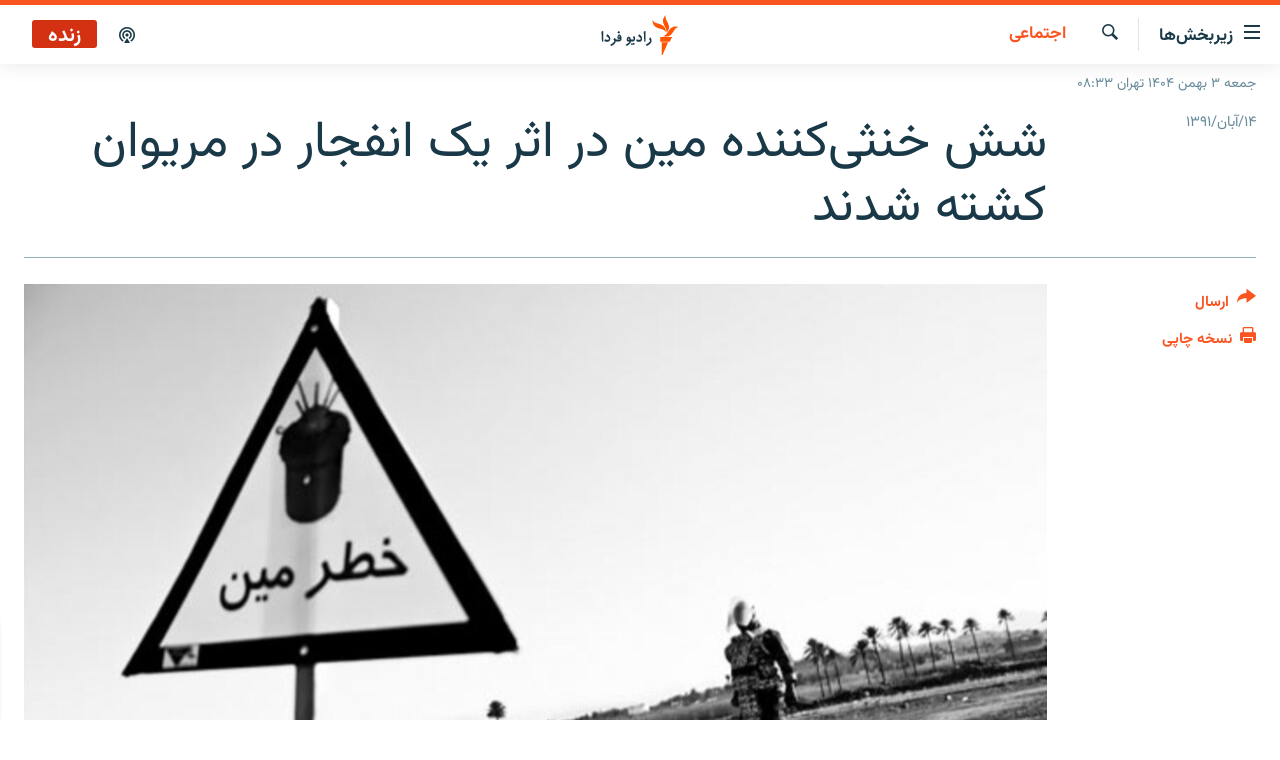

--- FILE ---
content_type: text/html; charset=utf-8
request_url: https://www.radiofarda.com/a/f10-6-mine-defusers-died-in-iran-kurdistan/24760208.html
body_size: 13332
content:

<!DOCTYPE html>
<html lang="fa" dir="rtl" class="no-js">
<head>
<link href="/Content/responsive/RFE/fa-IR/RFE-fa-IR.css?&amp;av=0.0.0.0&amp;cb=370" rel="stylesheet"/>
<script src="https://tags.radiofarda.com/rferl-pangea/prod/utag.sync.js"></script>
<link rel="manifest" href="/manifest.json">
<script type="text/javascript">
//a general 'js' detection, must be on top level in <head>, due to CSS performance
document.documentElement.className = "js";
var cacheBuster = "370";
var appBaseUrl = "/";
var imgEnhancerBreakpoints = [0, 144, 256, 408, 650, 1023, 1597];
var isLoggingEnabled = false;
var isPreviewPage = false;
var isLivePreviewPage = false;
if (!isPreviewPage) {
window.RFE = window.RFE || {};
window.RFE.cacheEnabledByParam = window.location.href.indexOf('nocache=1') === -1;
const url = new URL(window.location.href);
const params = new URLSearchParams(url.search);
// Remove the 'nocache' parameter
params.delete('nocache');
// Update the URL without the 'nocache' parameter
url.search = params.toString();
window.history.replaceState(null, '', url.toString());
} else {
window.addEventListener('load', function() {
const links = window.document.links;
for (let i = 0; i < links.length; i++) {
links[i].href = '#';
links[i].target = '_self';
}
})
}
var pwaEnabled = false;
var swCacheDisabled;
</script>
<meta charset="utf-8" />
<title>شش خنثی‌کننده مین در اثر یک انفجار در مریوان کشته شدند</title>
<meta name="description" content="شش تن از کارکنان مرکز مین‌زدایی ایران روز شنبه بر اثر انفجار مین جان خود را در شهرستان مریوان از دست دادند. مراسم تشییع جنازه این افراد روز یکشنبه در مریوان برگزار شد." />
<meta name="keywords" content="ايران, اجتماعی, بایگانی, فیس بوک" />
<meta name="viewport" content="width=device-width, initial-scale=1.0" />
<meta http-equiv="X-UA-Compatible" content="IE=edge" />
<meta name="robots" content="max-image-preview:large"><meta property="fb:pages" content="83359068840" />
<link href="https://www.radiofarda.com/a/f10-6-mine-defusers-died-in-iran-kurdistan/24760208.html" rel="canonical" />
<meta name="apple-mobile-web-app-title" content="رادیو فردا" />
<meta name="apple-mobile-web-app-status-bar-style" content="black" />
<meta name="apple-itunes-app" content="app-id=483099983, app-argument=//24760208.rtl" />
<meta content="شش خنثی‌کننده مین در اثر یک انفجار در مریوان کشته شدند" property="og:title" />
<meta content="شش تن از کارکنان مرکز مین‌زدایی ایران روز شنبه بر اثر انفجار مین جان خود را در شهرستان مریوان از دست دادند. مراسم تشییع جنازه این افراد روز یکشنبه در مریوان برگزار شد." property="og:description" />
<meta content="article" property="og:type" />
<meta content="https://www.radiofarda.com/a/f10-6-mine-defusers-died-in-iran-kurdistan/24760208.html" property="og:url" />
<meta content="رادیو فردا" property="og:site_name" />
<meta content="https://www.facebook.com/radio.farda" property="article:publisher" />
<meta content="https://gdb.rferl.org/0e8a0709-86f6-4e70-8169-3e630863a66d_w1200_h630.jpg" property="og:image" />
<meta content="1200" property="og:image:width" />
<meta content="630" property="og:image:height" />
<meta content="697492737064603" property="fb:app_id" />
<meta content="summary_large_image" name="twitter:card" />
<meta content="@RadioFarda_" name="twitter:site" />
<meta content="https://gdb.rferl.org/0e8a0709-86f6-4e70-8169-3e630863a66d_w1200_h630.jpg" name="twitter:image" />
<meta content="شش خنثی‌کننده مین در اثر یک انفجار در مریوان کشته شدند" name="twitter:title" />
<meta content="شش تن از کارکنان مرکز مین‌زدایی ایران روز شنبه بر اثر انفجار مین جان خود را در شهرستان مریوان از دست دادند. مراسم تشییع جنازه این افراد روز یکشنبه در مریوان برگزار شد." name="twitter:description" />
<link rel="amphtml" href="https://www.radiofarda.com/amp/f10-6-mine-defusers-died-in-iran-kurdistan/24760208.html" />
<script type="application/ld+json">{"articleSection":"اجتماعی","isAccessibleForFree":true,"headline":"شش خنثی‌کننده مین در اثر یک انفجار در مریوان کشته شدند","inLanguage":"fa-IR","keywords":"ايران, اجتماعی, بایگانی, فیس بوک","author":{"@type":"Person","name":"رادیوفردا"},"datePublished":"2012-11-04 11:17:45Z","dateModified":"2012-11-04 11:53:45Z","publisher":{"logo":{"width":512,"height":220,"@type":"ImageObject","url":"https://www.radiofarda.com/Content/responsive/RFE/fa-IR/img/logo.png"},"@type":"NewsMediaOrganization","url":"https://www.radiofarda.com","sameAs":["https://www.facebook.com/radio.farda","https://telegram.me/radiofarda","https://twitter.com/radiofarda_","https://www.youtube.com/user/TheRadiofarda","https://soundcloud.com/radio-farda","https://instagram.com/radiofarda/","https://www.threads.net/@radiofarda"],"name":"رادیو فردا","alternateName":""},"@context":"https://schema.org","@type":"NewsArticle","mainEntityOfPage":"https://www.radiofarda.com/a/f10-6-mine-defusers-died-in-iran-kurdistan/24760208.html","url":"https://www.radiofarda.com/a/f10-6-mine-defusers-died-in-iran-kurdistan/24760208.html","description":"شش تن از کارکنان مرکز مین‌زدایی ایران روز شنبه بر اثر انفجار مین جان خود را در شهرستان مریوان از دست دادند. مراسم تشییع جنازه این افراد روز یکشنبه در مریوان برگزار شد.","image":{"width":1080,"height":608,"@type":"ImageObject","url":"https://gdb.rferl.org/0e8a0709-86f6-4e70-8169-3e630863a66d_w1080_h608.jpg"},"name":"شش خنثی‌کننده مین در اثر یک انفجار در مریوان کشته شدند"}</script>
<script src="/Scripts/responsive/infographics.b?v=dVbZ-Cza7s4UoO3BqYSZdbxQZVF4BOLP5EfYDs4kqEo1&amp;av=0.0.0.0&amp;cb=370"></script>
<script src="/Scripts/responsive/loader.b?v=Q26XNwrL6vJYKjqFQRDnx01Lk2pi1mRsuLEaVKMsvpA1&amp;av=0.0.0.0&amp;cb=370"></script>
<link rel="icon" type="image/svg+xml" href="/Content/responsive/RFE/img/webApp/favicon.svg" />
<link rel="alternate icon" href="/Content/responsive/RFE/img/webApp/favicon.ico" />
<link rel="mask-icon" color="#ea6903" href="/Content/responsive/RFE/img/webApp/favicon_safari.svg" />
<link rel="apple-touch-icon" sizes="152x152" href="/Content/responsive/RFE/img/webApp/ico-152x152.png" />
<link rel="apple-touch-icon" sizes="144x144" href="/Content/responsive/RFE/img/webApp/ico-144x144.png" />
<link rel="apple-touch-icon" sizes="114x114" href="/Content/responsive/RFE/img/webApp/ico-114x114.png" />
<link rel="apple-touch-icon" sizes="72x72" href="/Content/responsive/RFE/img/webApp/ico-72x72.png" />
<link rel="apple-touch-icon-precomposed" href="/Content/responsive/RFE/img/webApp/ico-57x57.png" />
<link rel="icon" sizes="192x192" href="/Content/responsive/RFE/img/webApp/ico-192x192.png" />
<link rel="icon" sizes="128x128" href="/Content/responsive/RFE/img/webApp/ico-128x128.png" />
<meta name="msapplication-TileColor" content="#ffffff" />
<meta name="msapplication-TileImage" content="/Content/responsive/RFE/img/webApp/ico-144x144.png" />
<link rel="preload" href="/Content/responsive/fonts/Vazirmatn-Regular.woff2" type="font/woff2" as="font" crossorigin="anonymous" />
<link rel="alternate" type="application/rss+xml" title="RFE/RL - Top Stories [RSS]" href="/api/" />
<link rel="sitemap" type="application/rss+xml" href="/sitemap.xml" />
</head>
<body class=" nav-no-loaded cc_theme pg-article print-lay-article js-category-to-nav nojs-images date-time-enabled">
<script type="text/javascript" >
var analyticsData = {url:"https://www.radiofarda.com/a/f10-6-mine-defusers-died-in-iran-kurdistan/24760208.html",property_id:"415",article_uid:"24760208",page_title:"شش خنثی‌کننده مین در اثر یک انفجار در مریوان کشته شدند",page_type:"article",content_type:"article",subcontent_type:"article",last_modified:"2012-11-04 11:53:45Z",pub_datetime:"2012-11-04 11:17:45Z",pub_year:"2012",pub_month:"11",pub_day:"04",pub_hour:"11",pub_weekday:"Sunday",section:"اجتماعی",english_section:"iran_social",byline:"",categories:"iran,iran_social,daily_archive,facebook",domain:"www.radiofarda.com",language:"Persian",language_service:"Radio Farda Arabic",platform:"web",copied:"no",copied_article:"",copied_title:"",runs_js:"Yes",cms_release:"8.44.0.0.370",enviro_type:"prod",slug:"f10-6-mine-defusers-died-in-iran-kurdistan",entity:"RFE",short_language_service:"FAR",platform_short:"W",page_name:"شش خنثی‌کننده مین در اثر یک انفجار در مریوان کشته شدند"};
</script>
<noscript><iframe src="https://www.googletagmanager.com/ns.html?id=GTM-WXZBPZ" height="0" width="0" style="display:none;visibility:hidden"></iframe></noscript><script type="text/javascript" data-cookiecategory="analytics">
var gtmEventObject = Object.assign({}, analyticsData, {event: 'page_meta_ready'});window.dataLayer = window.dataLayer || [];window.dataLayer.push(gtmEventObject);
if (top.location === self.location) { //if not inside of an IFrame
var renderGtm = "true";
if (renderGtm === "true") {
(function(w,d,s,l,i){w[l]=w[l]||[];w[l].push({'gtm.start':new Date().getTime(),event:'gtm.js'});var f=d.getElementsByTagName(s)[0],j=d.createElement(s),dl=l!='dataLayer'?'&l='+l:'';j.async=true;j.src='//www.googletagmanager.com/gtm.js?id='+i+dl;f.parentNode.insertBefore(j,f);})(window,document,'script','dataLayer','GTM-WXZBPZ');
}
}
</script>
<!--Analytics tag js version start-->
<script type="text/javascript" data-cookiecategory="analytics">
var utag_data = Object.assign({}, analyticsData, {});
if(typeof(TealiumTagFrom)==='function' && typeof(TealiumTagSearchKeyword)==='function') {
var utag_from=TealiumTagFrom();var utag_searchKeyword=TealiumTagSearchKeyword();
if(utag_searchKeyword!=null && utag_searchKeyword!=='' && utag_data["search_keyword"]==null) utag_data["search_keyword"]=utag_searchKeyword;if(utag_from!=null && utag_from!=='') utag_data["from"]=TealiumTagFrom();}
if(window.top!== window.self&&utag_data.page_type==="snippet"){utag_data.page_type = 'iframe';}
try{if(window.top!==window.self&&window.self.location.hostname===window.top.location.hostname){utag_data.platform = 'self-embed';utag_data.platform_short = 'se';}}catch(e){if(window.top!==window.self&&window.self.location.search.includes("platformType=self-embed")){utag_data.platform = 'cross-promo';utag_data.platform_short = 'cp';}}
(function(a,b,c,d){ a="https://tags.radiofarda.com/rferl-pangea/prod/utag.js"; b=document;c="script";d=b.createElement(c);d.src=a;d.type="text/java"+c;d.async=true; a=b.getElementsByTagName(c)[0];a.parentNode.insertBefore(d,a); })();
</script>
<!--Analytics tag js version end-->
<!-- Analytics tag management NoScript -->
<noscript>
<img style="position: absolute; border: none;" src="https://ssc.radiofarda.com/b/ss/bbgprod,bbgentityrferl/1/G.4--NS/453591450?pageName=rfe%3afar%3aw%3aarticle%3a%d8%b4%d8%b4%20%d8%ae%d9%86%d8%ab%db%8c%e2%80%8c%da%a9%d9%86%d9%86%d8%af%d9%87%20%d9%85%db%8c%d9%86%20%d8%af%d8%b1%20%d8%a7%d8%ab%d8%b1%20%db%8c%da%a9%20%d8%a7%d9%86%d9%81%d8%ac%d8%a7%d8%b1%20%d8%af%d8%b1%20%d9%85%d8%b1%db%8c%d9%88%d8%a7%d9%86%20%da%a9%d8%b4%d8%aa%d9%87%20%d8%b4%d8%af%d9%86%d8%af&amp;c6=%d8%b4%d8%b4%20%d8%ae%d9%86%d8%ab%db%8c%e2%80%8c%da%a9%d9%86%d9%86%d8%af%d9%87%20%d9%85%db%8c%d9%86%20%d8%af%d8%b1%20%d8%a7%d8%ab%d8%b1%20%db%8c%da%a9%20%d8%a7%d9%86%d9%81%d8%ac%d8%a7%d8%b1%20%d8%af%d8%b1%20%d9%85%d8%b1%db%8c%d9%88%d8%a7%d9%86%20%da%a9%d8%b4%d8%aa%d9%87%20%d8%b4%d8%af%d9%86%d8%af&amp;v36=8.44.0.0.370&amp;v6=D=c6&amp;g=https%3a%2f%2fwww.radiofarda.com%2fa%2ff10-6-mine-defusers-died-in-iran-kurdistan%2f24760208.html&amp;c1=D=g&amp;v1=D=g&amp;events=event1,event52&amp;c16=radio%20farda%20arabic&amp;v16=D=c16&amp;c5=iran_social&amp;v5=D=c5&amp;ch=%d8%a7%d8%ac%d8%aa%d9%85%d8%a7%d8%b9%db%8c&amp;c15=persian&amp;v15=D=c15&amp;c4=article&amp;v4=D=c4&amp;c14=24760208&amp;v14=D=c14&amp;v20=no&amp;c17=web&amp;v17=D=c17&amp;mcorgid=518abc7455e462b97f000101%40adobeorg&amp;server=www.radiofarda.com&amp;pageType=D=c4&amp;ns=bbg&amp;v29=D=server&amp;v25=rfe&amp;v30=415&amp;v105=D=User-Agent " alt="analytics" width="1" height="1" /></noscript>
<!-- End of Analytics tag management NoScript -->
<!--*** Accessibility links - For ScreenReaders only ***-->
<section>
<div class="sr-only">
<h2>لینک‌های قابلیت دسترسی</h2>
<ul>
<li><a href="#content" data-disable-smooth-scroll="1">بازگشت</a></li>
<li><a href="#navigation" data-disable-smooth-scroll="1">بازگشت به منوی اصلی</a></li>
<li><a href="#txtHeaderSearch" data-disable-smooth-scroll="1">رفتن به صفحه جستجو</a></li>
</ul>
</div>
</section>
<div dir="rtl">
<div id="page">
<aside>
<div class="c-lightbox overlay-modal">
<div class="c-lightbox__intro">
<h2 class="c-lightbox__intro-title"></h2>
<button class="btn btn--rounded c-lightbox__btn c-lightbox__intro-next" title="بعدی">
<span class="ico ico--rounded ico-chevron-forward"></span>
<span class="sr-only">بعدی</span>
</button>
</div>
<div class="c-lightbox__nav">
<button class="btn btn--rounded c-lightbox__btn c-lightbox__btn--close" title="ببندید">
<span class="ico ico--rounded ico-close"></span>
<span class="sr-only">ببندید</span>
</button>
<button class="btn btn--rounded c-lightbox__btn c-lightbox__btn--prev" title="قبلی">
<span class="ico ico--rounded ico-chevron-backward"></span>
<span class="sr-only">قبلی</span>
</button>
<button class="btn btn--rounded c-lightbox__btn c-lightbox__btn--next" title="بعدی">
<span class="ico ico--rounded ico-chevron-forward"></span>
<span class="sr-only">بعدی</span>
</button>
</div>
<div class="c-lightbox__content-wrap">
<figure class="c-lightbox__content">
<span class="c-spinner c-spinner--lightbox">
<img src="/Content/responsive/img/player-spinner.png"
alt="please wait"
title="please wait" />
</span>
<div class="c-lightbox__img">
<div class="thumb">
<img src="" alt="" />
</div>
</div>
<figcaption>
<div class="c-lightbox__info c-lightbox__info--foot">
<span class="c-lightbox__counter"></span>
<span class="caption c-lightbox__caption"></span>
</div>
</figcaption>
</figure>
</div>
<div class="hidden">
<div class="content-advisory__box content-advisory__box--lightbox">
<span class="content-advisory__box-text">این تصویر حاوی محتوای حساسی است که ممکن است برای برخی افراد آزاردهنده باشد.</span>
<button class="btn btn--transparent content-advisory__box-btn m-t-md" value="text" type="button">
<span class="btn__text">
برای نمایش کلیک کنید
</span>
</button>
</div>
</div>
</div>
<div class="print-dialogue">
<div class="container">
<h3 class="print-dialogue__title section-head">تنظیمات نسخه چاپی</h3>
<div class="print-dialogue__opts">
<ul class="print-dialogue__opt-group">
<li class="form__group form__group--checkbox">
<input class="form__check " id="checkboxImages" name="checkboxImages" type="checkbox" checked="checked" />
<label for="checkboxImages" class="form__label m-t-md">تصاویر</label>
</li>
<li class="form__group form__group--checkbox">
<input class="form__check " id="checkboxMultimedia" name="checkboxMultimedia" type="checkbox" checked="checked" />
<label for="checkboxMultimedia" class="form__label m-t-md">محتوای چند رسانه‌ای</label>
</li>
</ul>
<ul class="print-dialogue__opt-group">
<li class="form__group form__group--checkbox">
<input class="form__check " id="checkboxEmbedded" name="checkboxEmbedded" type="checkbox" checked="checked" />
<label for="checkboxEmbedded" class="form__label m-t-md">محتوای جاگذاری شده</label>
</li>
<li class="form__group form__group--checkbox">
<input class="form__check " id="checkboxComments" name="checkboxComments" type="checkbox" />
<label for="checkboxComments" class="form__label m-t-md">نظرات کاربران</label>
</li>
</ul>
</div>
<div class="print-dialogue__buttons">
<button class="btn btn--secondary close-button" type="button" title="لغو ">
<span class="btn__text ">لغو </span>
</button>
<button class="btn btn-cust-print m-l-sm" type="button" title="نسخه چاپی">
<span class="btn__text ">نسخه چاپی</span>
</button>
</div>
</div>
</div>
<div class="ctc-message pos-fix">
<div class="ctc-message__inner">لینک در حافظه موقت دستگاه ذخیره شده است</div>
</div>
</aside>
<div class="hdr-20 hdr-20--big">
<div class="hdr-20__inner">
<div class="hdr-20__max pos-rel">
<div class="hdr-20__side hdr-20__side--primary d-flex">
<label data-for="main-menu-ctrl" data-switcher-trigger="true" data-switch-target="main-menu-ctrl" class="burger hdr-trigger pos-rel trans-trigger" data-trans-evt="click" data-trans-id="menu">
<span class="ico ico-close hdr-trigger__ico hdr-trigger__ico--close burger__ico burger__ico--close"></span>
<span class="ico ico-menu hdr-trigger__ico hdr-trigger__ico--open burger__ico burger__ico--open"></span>
<span class="burger__label">زیربخش‌ها</span>
</label>
<div class="menu-pnl pos-fix trans-target" data-switch-target="main-menu-ctrl" data-trans-id="menu">
<div class="menu-pnl__inner">
<nav class="main-nav menu-pnl__item menu-pnl__item--first">
<ul class="main-nav__list accordeon" data-analytics-tales="false" data-promo-name="link" data-location-name="nav,secnav">
<li class="main-nav__item">
<a class="main-nav__item-name main-nav__item-name--link" href="/p/2831.html" title="صفحه اصلی" data-item-name="homepage" >صفحه اصلی</a>
</li>
<li class="main-nav__item">
<a class="main-nav__item-name main-nav__item-name--link" href="/iran" title="ایران" data-item-name="iran-news" >ایران</a>
</li>
<li class="main-nav__item">
<a class="main-nav__item-name main-nav__item-name--link" href="/world" title="جهان" data-item-name="world" >جهان</a>
</li>
<li class="main-nav__item accordeon__item" data-switch-target="menu-item-2999">
<label class="main-nav__item-name main-nav__item-name--label accordeon__control-label" data-switcher-trigger="true" data-for="menu-item-2999">
رادیو
<span class="ico ico-chevron-down main-nav__chev"></span>
</label>
<div class="main-nav__sub-list">
<a class="main-nav__item-name main-nav__item-name--link main-nav__item-name--sub" href="/schedule/radio.html#live-now" title="انتخاب کنید و بشنوید" >انتخاب کنید و بشنوید</a>
<a class="main-nav__item-name main-nav__item-name--link main-nav__item-name--sub" href="/radio-programs" title="برنامه‌های رادیویی" data-item-name="radio_programs" >برنامه‌های رادیویی</a>
<a class="main-nav__item-name main-nav__item-name--link main-nav__item-name--sub" href="/radio/digitalaudio" title="فرکانس‌ها" >فرکانس‌ها</a>
</div>
</li>
<li class="main-nav__item">
<a class="main-nav__item-name main-nav__item-name--link" href="/farda-podcasts" title="پادکست" data-item-name="podcasts" >پادکست</a>
</li>
<li class="main-nav__item accordeon__item" data-switch-target="menu-item-670">
<label class="main-nav__item-name main-nav__item-name--label accordeon__control-label" data-switcher-trigger="true" data-for="menu-item-670">
چندرسانه‌ای
<span class="ico ico-chevron-down main-nav__chev"></span>
</label>
<div class="main-nav__sub-list">
<a class="main-nav__item-name main-nav__item-name--link main-nav__item-name--sub" href="/photogalleries" title="گزارش‌های تصویری" data-item-name="photogallery" >گزارش‌های تصویری</a>
<a class="main-nav__item-name main-nav__item-name--link main-nav__item-name--sub" href="/video-reports" title="گزارش‌های ویدئویی" data-item-name="multimedia_video" >گزارش‌های ویدئویی</a>
</div>
</li>
<li class="main-nav__item">
<a class="main-nav__item-name main-nav__item-name--link" href="/tell-me" title="زنان فردا" data-item-name="Tell me" >زنان فردا</a>
</li>
</ul>
</nav>
<div class="menu-pnl__item">
<a href="https://en.radiofarda.com" class="menu-pnl__item-link" alt="English">English</a>
</div>
<div class="menu-pnl__item menu-pnl__item--social">
<h5 class="menu-pnl__sub-head">به ما بپیوندید</h5>
<a href="https://www.facebook.com/radio.farda" title="در فیس‌بوک به ما بپیوندید" data-analytics-text="follow_on_facebook" class="btn btn--rounded btn--social-inverted menu-pnl__btn js-social-btn btn-facebook" target="_blank" rel="noopener">
<span class="ico ico-facebook-alt ico--rounded"></span>
</a>
<a href="https://telegram.me/radiofarda" title="در تلگرام به ما بپیوندید" data-analytics-text="follow_on_telegram" class="btn btn--rounded btn--social-inverted menu-pnl__btn js-social-btn btn-telegram" target="_blank" rel="noopener">
<span class="ico ico-telegram ico--rounded"></span>
</a>
<a href="https://twitter.com/radiofarda_" title="در ایکس به ما بپیوندید" data-analytics-text="follow_on_twitter" class="btn btn--rounded btn--social-inverted menu-pnl__btn js-social-btn btn-twitter" target="_blank" rel="noopener">
<span class="ico ico-twitter ico--rounded"></span>
</a>
<a href="https://www.youtube.com/user/TheRadiofarda" title="در یوتیوب ما را دنبال کنید" data-analytics-text="follow_on_youtube" class="btn btn--rounded btn--social-inverted menu-pnl__btn js-social-btn btn-youtube" target="_blank" rel="noopener">
<span class="ico ico-youtube ico--rounded"></span>
</a>
<a href="https://soundcloud.com/radio-farda" title="در ساوندکلاود دنبال کنید" data-analytics-text="follow_on_soundcloud" class="btn btn--rounded btn--social-inverted menu-pnl__btn js-social-btn btn-soundcloud" target="_blank" rel="noopener">
<span class="ico ico-soundcloud ico--rounded"></span>
</a>
<a href="https://instagram.com/radiofarda/" title="در اینستاگرام دنبال کنید" data-analytics-text="follow_on_instagram" class="btn btn--rounded btn--social-inverted menu-pnl__btn js-social-btn btn-instagram" target="_blank" rel="noopener">
<span class="ico ico-instagram ico--rounded"></span>
</a>
<a href="https://www.threads.net/@radiofarda" title="در تردز به ما بپیوندید" data-analytics-text="follow_on_threads" class="btn btn--rounded btn--social-inverted menu-pnl__btn js-social-btn btn-threads" target="_blank" rel="noopener">
<span class="ico ico-threads ico--rounded"></span>
</a>
</div>
<div class="menu-pnl__item">
<a href="/navigation/allsites" class="menu-pnl__item-link">
<span class="ico ico-languages "></span>
زبان‌های دیگر
</a>
</div>
</div>
</div>
<label data-for="top-search-ctrl" data-switcher-trigger="true" data-switch-target="top-search-ctrl" class="top-srch-trigger hdr-trigger">
<span class="ico ico-close hdr-trigger__ico hdr-trigger__ico--close top-srch-trigger__ico top-srch-trigger__ico--close"></span>
<span class="ico ico-search hdr-trigger__ico hdr-trigger__ico--open top-srch-trigger__ico top-srch-trigger__ico--open"></span>
</label>
<div class="srch-top srch-top--in-header" data-switch-target="top-search-ctrl">
<div class="container">
<form action="/s" class="srch-top__form srch-top__form--in-header" id="form-topSearchHeader" method="get" role="search"><label for="txtHeaderSearch" class="sr-only">جستجو</label>
<input type="text" id="txtHeaderSearch" name="k" placeholder=" جستجو ..." accesskey="s" value="" class="srch-top__input analyticstag-event" onkeydown="if (event.keyCode === 13) { FireAnalyticsTagEventOnSearch('search', $dom.get('#txtHeaderSearch')[0].value) }" />
<button title="جستجو" type="submit" class="btn btn--top-srch analyticstag-event" onclick="FireAnalyticsTagEventOnSearch('search', $dom.get('#txtHeaderSearch')[0].value) ">
<span class="ico ico-search"></span>
</button></form>
</div>
</div>
<a href="/" class="main-logo-link">
<img src="/Content/responsive/RFE/fa-IR/img/logo-compact.svg" class="main-logo main-logo--comp" alt="site logo">
<img src="/Content/responsive/RFE/fa-IR/img/logo.svg" class="main-logo main-logo--big" alt="site logo">
</a>
</div>
<div class="hdr-20__side hdr-20__side--secondary d-flex">
<a href="/p/3021.html" title="پادکست" class="hdr-20__secondary-item" data-item-name="podcast">
<span class="ico ico-podcast hdr-20__secondary-icon"></span>
</a>
<a href="/s" title="جستجو" class="hdr-20__secondary-item hdr-20__secondary-item--search" data-item-name="search">
<span class="ico ico-search hdr-20__secondary-icon hdr-20__secondary-icon--search"></span>
</a>
<div class="hdr-20__secondary-item live-b-drop">
<div class="live-b-drop__off">
<a href="/live" class="live-b-drop__link" title="زنده" data-item-name="live">
<span class="badge badge--live-btn badge--live">
زنده
</span>
</a>
</div>
<div class="live-b-drop__on hidden">
<label data-for="live-ctrl" data-switcher-trigger="true" data-switch-target="live-ctrl" class="live-b-drop__label pos-rel">
<span class="badge badge--live badge--live-btn">
زنده
</span>
<span class="ico ico-close live-b-drop__label-ico live-b-drop__label-ico--close"></span>
</label>
<div class="live-b-drop__panel" id="targetLivePanelDiv" data-switch-target="live-ctrl"></div>
</div>
</div>
<div class="srch-bottom">
<form action="/s" class="srch-bottom__form d-flex" id="form-bottomSearch" method="get" role="search"><label for="txtSearch" class="sr-only">جستجو</label>
<input type="search" id="txtSearch" name="k" placeholder=" جستجو ..." accesskey="s" value="" class="srch-bottom__input analyticstag-event" onkeydown="if (event.keyCode === 13) { FireAnalyticsTagEventOnSearch('search', $dom.get('#txtSearch')[0].value) }" />
<button title="جستجو" type="submit" class="btn btn--bottom-srch analyticstag-event" onclick="FireAnalyticsTagEventOnSearch('search', $dom.get('#txtSearch')[0].value) ">
<span class="ico ico-search"></span>
</button></form>
</div>
</div>
<img src="/Content/responsive/RFE/fa-IR/img/logo-print.gif" class="logo-print" alt="site logo">
<img src="/Content/responsive/RFE/fa-IR/img/logo-print_color.png" class="logo-print logo-print--color" alt="site logo">
</div>
</div>
</div>
<script>
if (document.body.className.indexOf('pg-home') > -1) {
var nav2In = document.querySelector('.hdr-20__inner');
var nav2Sec = document.querySelector('.hdr-20__side--secondary');
var secStyle = window.getComputedStyle(nav2Sec);
if (nav2In && window.pageYOffset < 150 && secStyle['position'] !== 'fixed') {
nav2In.classList.add('hdr-20__inner--big')
}
}
</script>
<div class="c-hlights c-hlights--breaking c-hlights--no-item" data-hlight-display="mobile,desktop">
<div class="c-hlights__wrap container p-0">
<div class="c-hlights__nav">
<a role="button" href="#" title="قبلی">
<span class="ico ico-chevron-backward m-0"></span>
<span class="sr-only">قبلی</span>
</a>
<a role="button" href="#" title="بعدی">
<span class="ico ico-chevron-forward m-0"></span>
<span class="sr-only">بعدی</span>
</a>
</div>
<span class="c-hlights__label">
<span class="">خبر فوری</span>
<span class="switcher-trigger">
<label data-for="more-less-1" data-switcher-trigger="true" class="switcher-trigger__label switcher-trigger__label--more p-b-0" title="بیشتر بخوانید">
<span class="ico ico-chevron-down"></span>
</label>
<label data-for="more-less-1" data-switcher-trigger="true" class="switcher-trigger__label switcher-trigger__label--less p-b-0" title="بازگشت">
<span class="ico ico-chevron-up"></span>
</label>
</span>
</span>
<ul class="c-hlights__items switcher-target" data-switch-target="more-less-1">
</ul>
</div>
</div> <div class="date-time-area ">
<div class="container">
<span class="date-time">
جمعه ۳ بهمن ۱۴۰۴ تهران ۰۸:۳۳
</span>
</div>
</div>
<div id="content">
<main class="container">
<div class="hdr-container">
<div class="row">
<div class="col-category col-xs-12 col-md-2 pull-left"> <div class="category js-category">
<a class="" href="/Iran-society">اجتماعی</a> </div>
</div><div class="col-title col-xs-12 col-md-10 pull-right"> <h1 class="title pg-title">
شش خنثی‌کننده مین در اثر یک انفجار در مریوان کشته شدند
</h1>
</div><div class="col-publishing-details col-xs-12 col-sm-12 col-md-2 pull-left"> <div class="publishing-details ">
<div class="published">
<span class="date" >
<time pubdate="pubdate" datetime="2012-11-04T14:47:45+03:30">
۱۴/آبان/۱۳۹۱
</time>
</span>
</div>
</div>
</div><div class="col-lg-12 separator"> <div class="separator">
<hr class="title-line" />
</div>
</div><div class="col-multimedia col-xs-12 col-md-10 pull-right"> <div class="cover-media">
<figure class="media-image js-media-expand">
<div class="img-wrap">
<div class="thumb thumb16_9">
<img src="https://gdb.rferl.org/0e8a0709-86f6-4e70-8169-3e630863a66d_w250_r1_s.jpg" alt="به گفته خبرگزاری‌های داخلی، ایران &#171;دومین کشور آلوده به مین در جهان&#187; به شمار می‌رود." />
</div>
</div>
<figcaption>
<span class="caption">به گفته خبرگزاری‌های داخلی، ایران &#171;دومین کشور آلوده به مین در جهان&#187; به شمار می‌رود.</span>
</figcaption>
</figure>
</div>
</div><div class="col-xs-12 col-md-2 pull-left article-share pos-rel"> <div class="share--box">
<div class="sticky-share-container" style="display:none">
<div class="container">
<a href="https://www.radiofarda.com" id="logo-sticky-share">&nbsp;</a>
<div class="pg-title pg-title--sticky-share">
شش خنثی‌کننده مین در اثر یک انفجار در مریوان کشته شدند
</div>
<div class="sticked-nav-actions">
<!--This part is for sticky navigation display-->
<p class="buttons link-content-sharing p-0 ">
<button class="btn btn--link btn-content-sharing p-t-0 " id="btnContentSharing" value="text" role="Button" type="" title="گزینه‌های بیشتر برای ارسال">
<span class="ico ico-share ico--l"></span>
<span class="btn__text ">
ارسال
</span>
</button>
</p>
<aside class="content-sharing js-content-sharing js-content-sharing--apply-sticky content-sharing--sticky"
role="complementary"
data-share-url="https://www.radiofarda.com/a/f10-6-mine-defusers-died-in-iran-kurdistan/24760208.html" data-share-title="شش خنثی‌کننده مین در اثر یک انفجار در مریوان کشته شدند" data-share-text="شش تن از کارکنان مرکز مین‌زدایی ایران روز شنبه بر اثر انفجار مین جان خود را در شهرستان مریوان از دست دادند. مراسم تشییع جنازه این افراد روز یکشنبه در مریوان برگزار شد.">
<div class="content-sharing__popover">
<h6 class="content-sharing__title">ارسال</h6>
<button href="#close" id="btnCloseSharing" class="btn btn--text-like content-sharing__close-btn">
<span class="ico ico-close ico--l"></span>
</button>
<ul class="content-sharing__list">
<li class="content-sharing__item">
<div class="ctc ">
<input type="text" class="ctc__input" readonly="readonly">
<a href="" js-href="https://www.radiofarda.com/a/f10-6-mine-defusers-died-in-iran-kurdistan/24760208.html" class="content-sharing__link ctc__button">
<span class="ico ico-copy-link ico--rounded ico--s"></span>
<span class="content-sharing__link-text">دریافت لینک</span>
</a>
</div>
</li>
<li class="content-sharing__item">
<a href="https://facebook.com/sharer.php?u=https%3a%2f%2fwww.radiofarda.com%2fa%2ff10-6-mine-defusers-died-in-iran-kurdistan%2f24760208.html"
data-analytics-text="share_on_facebook"
title="Facebook" target="_blank"
class="content-sharing__link js-social-btn">
<span class="ico ico-facebook ico--rounded ico--s"></span>
<span class="content-sharing__link-text">Facebook</span>
</a>
</li>
<li class="content-sharing__item">
<a href="https://telegram.me/share/url?url=https%3a%2f%2fwww.radiofarda.com%2fa%2ff10-6-mine-defusers-died-in-iran-kurdistan%2f24760208.html"
data-analytics-text="share_on_telegram"
title="Telegram" target="_blank"
class="content-sharing__link js-social-btn">
<span class="ico ico-telegram ico--rounded ico--s"></span>
<span class="content-sharing__link-text">Telegram</span>
</a>
</li>
<li class="content-sharing__item">
<a href="https://twitter.com/share?url=https%3a%2f%2fwww.radiofarda.com%2fa%2ff10-6-mine-defusers-died-in-iran-kurdistan%2f24760208.html&amp;text=%d8%b4%d8%b4+%d8%ae%d9%86%d8%ab%db%8c%e2%80%8c%da%a9%d9%86%d9%86%d8%af%d9%87+%d9%85%db%8c%d9%86+%d8%af%d8%b1+%d8%a7%d8%ab%d8%b1+%db%8c%da%a9+%d8%a7%d9%86%d9%81%d8%ac%d8%a7%d8%b1+%d8%af%d8%b1+%d9%85%d8%b1%db%8c%d9%88%d8%a7%d9%86+%da%a9%d8%b4%d8%aa%d9%87+%d8%b4%d8%af%d9%86%d8%af"
data-analytics-text="share_on_twitter"
title="X (Twitter)" target="_blank"
class="content-sharing__link js-social-btn">
<span class="ico ico-twitter ico--rounded ico--s"></span>
<span class="content-sharing__link-text">X (Twitter)</span>
</a>
</li>
<li class="content-sharing__item">
<a href="https://www.balatarin.com/links/submit?phase=2&amp;url=https%3a%2f%2fwww.radiofarda.com%2fa%2ff10-6-mine-defusers-died-in-iran-kurdistan%2f24760208.html"
data-analytics-text="share_on_balatarin"
title="Balatarin" target="_blank"
class="content-sharing__link js-social-btn">
<span class="ico ico-balatarin ico--rounded ico--s"></span>
<span class="content-sharing__link-text">Balatarin</span>
</a>
</li>
<li class="content-sharing__item visible-xs-inline-block visible-sm-inline-block">
<a href="whatsapp://send?text=https%3a%2f%2fwww.radiofarda.com%2fa%2ff10-6-mine-defusers-died-in-iran-kurdistan%2f24760208.html"
data-analytics-text="share_on_whatsapp"
title="WhatsApp" target="_blank"
class="content-sharing__link js-social-btn">
<span class="ico ico-whatsapp ico--rounded ico--s"></span>
<span class="content-sharing__link-text">WhatsApp</span>
</a>
</li>
<li class="content-sharing__item">
<a href="mailto:?body=https%3a%2f%2fwww.radiofarda.com%2fa%2ff10-6-mine-defusers-died-in-iran-kurdistan%2f24760208.html&amp;subject=شش خنثی‌کننده مین در اثر یک انفجار در مریوان کشته شدند"
title="Email"
class="content-sharing__link ">
<span class="ico ico-email ico--rounded ico--s"></span>
<span class="content-sharing__link-text">Email</span>
</a>
</li>
</ul>
</div>
</aside>
</div>
</div>
</div>
<div class="links">
<p class="buttons link-content-sharing p-0 ">
<button class="btn btn--link btn-content-sharing p-t-0 " id="btnContentSharing" value="text" role="Button" type="" title="گزینه‌های بیشتر برای ارسال">
<span class="ico ico-share ico--l"></span>
<span class="btn__text ">
ارسال
</span>
</button>
</p>
<aside class="content-sharing js-content-sharing " role="complementary"
data-share-url="https://www.radiofarda.com/a/f10-6-mine-defusers-died-in-iran-kurdistan/24760208.html" data-share-title="شش خنثی‌کننده مین در اثر یک انفجار در مریوان کشته شدند" data-share-text="شش تن از کارکنان مرکز مین‌زدایی ایران روز شنبه بر اثر انفجار مین جان خود را در شهرستان مریوان از دست دادند. مراسم تشییع جنازه این افراد روز یکشنبه در مریوان برگزار شد.">
<div class="content-sharing__popover">
<h6 class="content-sharing__title">ارسال</h6>
<button href="#close" id="btnCloseSharing" class="btn btn--text-like content-sharing__close-btn">
<span class="ico ico-close ico--l"></span>
</button>
<ul class="content-sharing__list">
<li class="content-sharing__item">
<div class="ctc ">
<input type="text" class="ctc__input" readonly="readonly">
<a href="" js-href="https://www.radiofarda.com/a/f10-6-mine-defusers-died-in-iran-kurdistan/24760208.html" class="content-sharing__link ctc__button">
<span class="ico ico-copy-link ico--rounded ico--l"></span>
<span class="content-sharing__link-text">دریافت لینک</span>
</a>
</div>
</li>
<li class="content-sharing__item">
<a href="https://facebook.com/sharer.php?u=https%3a%2f%2fwww.radiofarda.com%2fa%2ff10-6-mine-defusers-died-in-iran-kurdistan%2f24760208.html"
data-analytics-text="share_on_facebook"
title="Facebook" target="_blank"
class="content-sharing__link js-social-btn">
<span class="ico ico-facebook ico--rounded ico--l"></span>
<span class="content-sharing__link-text">Facebook</span>
</a>
</li>
<li class="content-sharing__item">
<a href="https://telegram.me/share/url?url=https%3a%2f%2fwww.radiofarda.com%2fa%2ff10-6-mine-defusers-died-in-iran-kurdistan%2f24760208.html"
data-analytics-text="share_on_telegram"
title="Telegram" target="_blank"
class="content-sharing__link js-social-btn">
<span class="ico ico-telegram ico--rounded ico--l"></span>
<span class="content-sharing__link-text">Telegram</span>
</a>
</li>
<li class="content-sharing__item">
<a href="https://twitter.com/share?url=https%3a%2f%2fwww.radiofarda.com%2fa%2ff10-6-mine-defusers-died-in-iran-kurdistan%2f24760208.html&amp;text=%d8%b4%d8%b4+%d8%ae%d9%86%d8%ab%db%8c%e2%80%8c%da%a9%d9%86%d9%86%d8%af%d9%87+%d9%85%db%8c%d9%86+%d8%af%d8%b1+%d8%a7%d8%ab%d8%b1+%db%8c%da%a9+%d8%a7%d9%86%d9%81%d8%ac%d8%a7%d8%b1+%d8%af%d8%b1+%d9%85%d8%b1%db%8c%d9%88%d8%a7%d9%86+%da%a9%d8%b4%d8%aa%d9%87+%d8%b4%d8%af%d9%86%d8%af"
data-analytics-text="share_on_twitter"
title="X (Twitter)" target="_blank"
class="content-sharing__link js-social-btn">
<span class="ico ico-twitter ico--rounded ico--l"></span>
<span class="content-sharing__link-text">X (Twitter)</span>
</a>
</li>
<li class="content-sharing__item">
<a href="https://www.balatarin.com/links/submit?phase=2&amp;url=https%3a%2f%2fwww.radiofarda.com%2fa%2ff10-6-mine-defusers-died-in-iran-kurdistan%2f24760208.html"
data-analytics-text="share_on_balatarin"
title="Balatarin" target="_blank"
class="content-sharing__link js-social-btn">
<span class="ico ico-balatarin ico--rounded ico--l"></span>
<span class="content-sharing__link-text">Balatarin</span>
</a>
</li>
<li class="content-sharing__item visible-xs-inline-block visible-sm-inline-block">
<a href="whatsapp://send?text=https%3a%2f%2fwww.radiofarda.com%2fa%2ff10-6-mine-defusers-died-in-iran-kurdistan%2f24760208.html"
data-analytics-text="share_on_whatsapp"
title="WhatsApp" target="_blank"
class="content-sharing__link js-social-btn">
<span class="ico ico-whatsapp ico--rounded ico--l"></span>
<span class="content-sharing__link-text">WhatsApp</span>
</a>
</li>
<li class="content-sharing__item">
<a href="mailto:?body=https%3a%2f%2fwww.radiofarda.com%2fa%2ff10-6-mine-defusers-died-in-iran-kurdistan%2f24760208.html&amp;subject=شش خنثی‌کننده مین در اثر یک انفجار در مریوان کشته شدند"
title="Email"
class="content-sharing__link ">
<span class="ico ico-email ico--rounded ico--l"></span>
<span class="content-sharing__link-text">Email</span>
</a>
</li>
</ul>
</div>
</aside>
<p class="link-print visible-md visible-lg buttons p-0">
<button class="btn btn--link btn-print p-t-0" onclick="if (typeof FireAnalyticsTagEvent === 'function') {FireAnalyticsTagEvent({ on_page_event: 'print_story' });}return false" title="(CTRL+P)">
<span class="ico ico-print"></span>
<span class="btn__text">نسخه چاپی</span>
</button>
</p>
</div>
</div>
</div>
</div>
</div>
<div class="body-container">
<div class="row">
<div class="col-xs-12 col-sm-12 col-md-10 col-lg-10 pull-right">
<div class="row">
<div class="col-xs-12 col-sm-12 col-md-8 col-lg-8 pull-left bottom-offset content-offset">
<div id="article-content" class="content-floated-wrap fb-quotable">
<div class="wsw">
شش تن از کارکنان مرکز مین‌زدایی ایران روز شنبه، ۱۳ آبان‌ماه، بر اثر انفجار مین جان خود را در شهرستان مریوان از دست دادند. مراسم تشییع جنازه این افراد روز یکشنبه، ۱۴ آبان ماه در مریوان برگزار شد.<br />
<br />
به گزارش خبرگزاری مهر، روز شنبه اعضای تیم مین‌زادیی در نزدیکی روستای پیران شهرستان مریوان مشغول انجام وظیفه بودند که بر اثر انفجار مین، شش تن از این افراد به شدت آسیب دیده و پس از انتقال به بیمارستان جان خود را از دست دادند.<br />
<br />
این خبرگزاری افراد کشته شده را آرام پیروزی، بهروز غلامی، جعفر نام‌بردار، صادق اسلامیان، علی‌اکبر همتی و محمد رضانوری از استان‌های کردستان، کرمانشاه و همدان معرف کرده است.<br />
<br />
مراسم تشییع جنازه این افراد ۱۴ آبان‌ماه در مریوان برگزار شد و کشته‌شدگان به استان‌های محل سکونت خود منتقل شدند.<br />
<br />
انفجار روز شنبه در حالی رخ داد که به گفته مهر، دو هفته پیش از این نیز انفجار مین در مناطق مرزی کردستان،‌ دو مجروح بر جای گذاشت.<br />
<br />
از زمان جنگ ایران و عراق، همچنان مناطق مختلف، به ویژه استان‌های غربی به مین آلوده هستند و کماکان افراد به دلیل انفجار مین کشته و یا زخمی می‌شوند.<br />
<br />
سال ۸۸ اقبال محمدی،‌ نماینده مریوان و سروآباد در مجلس هشتم گفته بود که سالانه «۲۰۰ نفر» در ایران در اثر انفجار مین کشته می‌شوند.<br />
<br />
آذرماه سال ۹۰ نیز رییس مرکز مین‌زدایی به خبرگزاری فارس گفته بود که از سال ۸۵، «۵۹ تن از کارکنان این مرکز» در اثر انفجار مین کشته شده‌اند.<br />
<br />
طبق آمار ارائه شده از سوی خبرگزاری‌های داخلی، ایران «دومین کشور آلوده به مین در جهان» به شمار می‌رود. خبرگزاری فارس فروردین‌ماه سال جاری اعلام کرد که همچنان «بیش از دو تا سه میلیون مین» در مناطق مختلف ایران وجود دارد.<br />
<br />
سال ۱۹۹۶، کنوانسیون بین‌المللی منع مین اتاوا از سوی صد کشور به امضاء رسید و این کنوانسیون در حال حاضر ۱۶۰ عضور دارد. این در حالی است که ایران تا کنون با امضای این کنوانسیون موافقت نکرده است.
</div>
</div>
</div>
<div class="col-xs-12 col-sm-12 col-md-4 col-lg-4 pull-left design-top-offset"> <div class="media-block-wrap">
<h2 class="section-head">در همین زمینه</h2>
<div class="row">
<ul>
<li class="col-xs-12 col-sm-6 col-md-12 col-lg-12 mb-grid">
<div class="media-block ">
<a href="/a/f8-iran-naval-exercise-in-caspian-sea/24712495.html" class="img-wrap img-wrap--t-spac img-wrap--size-4 img-wrap--float" title="رزمایش ایران در دریای خزر؛ عملیات پاکسازی و مین‌ریزی">
<div class="thumb thumb16_9">
<noscript class="nojs-img">
<img src="https://gdb.rferl.org/2ebc5088-8057-4139-9f33-f5ed84df83dd_cx0_cy6_cw0_w100_r1.jpg" alt="رزمایش ایران در دریای خزر؛ عملیات پاکسازی و مین‌ریزی" />
</noscript>
<img data-src="https://gdb.rferl.org/2ebc5088-8057-4139-9f33-f5ed84df83dd_cx0_cy6_cw0_w33_r1.jpg" src="" alt="رزمایش ایران در دریای خزر؛ عملیات پاکسازی و مین‌ریزی" class=""/>
</div>
</a>
<div class="media-block__content media-block__content--h">
<a href="/a/f8-iran-naval-exercise-in-caspian-sea/24712495.html">
<h4 class="media-block__title media-block__title--size-4" title="رزمایش ایران در دریای خزر؛ عملیات پاکسازی و مین‌ریزی">
رزمایش ایران در دریای خزر؛ عملیات پاکسازی و مین‌ریزی
</h4>
</a>
</div>
</div>
</li>
<li class="col-xs-12 col-sm-6 col-md-12 col-lg-12 mb-grid">
<div class="media-block ">
<a href="/a/f4_mine_damage_casualties_iran_world/24633736.html" class="img-wrap img-wrap--t-spac img-wrap--size-4 img-wrap--float" title="پس از جنگ؛ مین‌هایی که در غبار زمان گم می‌شوند">
<div class="thumb thumb16_9">
<noscript class="nojs-img">
<img src="https://gdb.rferl.org/0e8a0709-86f6-4e70-8169-3e630863a66d_w100_r1.jpg" alt="پس از جنگ؛ مین‌هایی که در غبار زمان گم می‌شوند" />
</noscript>
<img data-src="https://gdb.rferl.org/0e8a0709-86f6-4e70-8169-3e630863a66d_w33_r1.jpg" src="" alt="پس از جنگ؛ مین‌هایی که در غبار زمان گم می‌شوند" class=""/>
</div>
</a>
<div class="media-block__content media-block__content--h">
<a href="/a/f4_mine_damage_casualties_iran_world/24633736.html">
<h4 class="media-block__title media-block__title--size-4" title="پس از جنگ؛ مین‌هایی که در غبار زمان گم می‌شوند">
پس از جنگ؛ مین‌هایی که در غبار زمان گم می‌شوند
</h4>
</a>
</div>
</div>
</li>
<li class="col-xs-12 col-sm-6 col-md-12 col-lg-12 mb-grid">
<div class="media-block ">
<a href="/a/f3_iranian_soldiers_killed_inminefield/24237822.html" class="img-wrap img-wrap--t-spac img-wrap--size-4 img-wrap--float" title="هفت سرباز ایرانی بر اثر انفجار مین جان باختند">
<div class="thumb thumb16_9">
<noscript class="nojs-img">
<img src="https://gdb.rferl.org/a0387b80-3e00-4b43-92bb-61c4e17ca969_w100_r1.jpg" alt="هفت سرباز ایرانی بر اثر انفجار مین جان باختند" />
</noscript>
<img data-src="https://gdb.rferl.org/a0387b80-3e00-4b43-92bb-61c4e17ca969_w33_r1.jpg" src="" alt="هفت سرباز ایرانی بر اثر انفجار مین جان باختند" class=""/>
</div>
</a>
<div class="media-block__content media-block__content--h">
<a href="/a/f3_iranian_soldiers_killed_inminefield/24237822.html">
<h4 class="media-block__title media-block__title--size-4" title="هفت سرباز ایرانی بر اثر انفجار مین جان باختند">
هفت سرباز ایرانی بر اثر انفجار مین جان باختند
</h4>
</a>
</div>
</div>
</li>
</ul>
</div>
</div>
<div class="region">
<div class="media-block-wrap" id="wrowblock-4778_21" data-area-id=R1_1>
<h2 class="section-head">
انتخاب سردبیر </h2>
<div class="row">
<ul>
<li class="col-xs-12 col-sm-12 col-md-12 col-lg-12 mb-grid">
<div class="media-block ">
<a href="/a/iran-backed-iraqi-shiite-armed-groups-suppress-protesters/33653759.html" class="img-wrap img-wrap--t-spac img-wrap--size-2" title="تغییر زمین بازی &#171;نیابتی‌ها&#187;؛ جنگ علیه مردم در خیابان‌های ایران">
<div class="thumb thumb16_9">
<noscript class="nojs-img">
<img src="https://gdb.rferl.org/58E8346C-C613-4DF6-94DD-AF976B5257FD_w160_r1.jpg" alt="یک عضو گروه شبه‌نظامی &#171;حشد الشعبی&#187; عراق در کنار عکس قاسم سلیمانی، فرمانده پیشین نیروی قدس سپاه پاسداران و &#171;پدرخوانده&#187; گروه‌های نیابتی جمهوری اسلامی" />
</noscript>
<img data-src="https://gdb.rferl.org/58E8346C-C613-4DF6-94DD-AF976B5257FD_w100_r1.jpg" src="" alt="یک عضو گروه شبه‌نظامی &#171;حشد الشعبی&#187; عراق در کنار عکس قاسم سلیمانی، فرمانده پیشین نیروی قدس سپاه پاسداران و &#171;پدرخوانده&#187; گروه‌های نیابتی جمهوری اسلامی" class=""/>
</div>
</a>
<div class="media-block__content">
<a href="/a/iran-backed-iraqi-shiite-armed-groups-suppress-protesters/33653759.html">
<h4 class="media-block__title media-block__title--size-2" title="تغییر زمین بازی &#171;نیابتی‌ها&#187;؛ جنگ علیه مردم در خیابان‌های ایران">
تغییر زمین بازی &#171;نیابتی‌ها&#187;؛ جنگ علیه مردم در خیابان‌های ایران
</h4>
</a>
</div>
</div>
</li>
<li class="col-xs-12 col-sm-12 col-md-12 col-lg-12 mb-grid">
<div class="media-block ">
<a href="/a/paragraph-aval-iran-protests-future/33655522.html" class="img-wrap img-wrap--t-spac img-wrap--size-2" title="پاراگراف اول؛ مسئولیت مخالفان و احتمال رادیکال شدن جامعهٔ ایران ">
<div class="thumb thumb16_9">
<noscript class="nojs-img">
<img src="https://gdb.rferl.org/1199b56c-4c09-46cf-adc8-caf5b2bccb11_cx0_cy8_cw0_w160_r1.jpg" alt="حمایت ایرانیان مقیم لس آنجلس از معترضان در ایران " />
</noscript>
<img data-src="https://gdb.rferl.org/1199b56c-4c09-46cf-adc8-caf5b2bccb11_cx0_cy8_cw0_w100_r1.jpg" src="" alt="حمایت ایرانیان مقیم لس آنجلس از معترضان در ایران " class=""/>
</div>
</a>
<div class="media-block__content">
<a href="/a/paragraph-aval-iran-protests-future/33655522.html">
<h4 class="media-block__title media-block__title--size-2" title="پاراگراف اول؛ مسئولیت مخالفان و احتمال رادیکال شدن جامعهٔ ایران ">
پاراگراف اول؛ مسئولیت مخالفان و احتمال رادیکال شدن جامعهٔ ایران
</h4>
</a>
</div>
</div>
</li>
<li class="col-xs-12 col-sm-12 col-md-12 col-lg-12 mb-grid">
<div class="media-block ">
<a href="/a/he-last-mossad-s-envoy-in-iran-died/33654872.html" class="img-wrap img-wrap--t-spac img-wrap--size-2" title="درگذشت آخرین نمایندهٔ موساد در تهران در بحبوحهٔ بحران ایران">
<div class="thumb thumb16_9">
<noscript class="nojs-img">
<img src="https://gdb.rferl.org/7393DE5A-FCE6-431B-B090-CE789E91620A_cx0_cy4_cw0_w160_r1.jpg" alt="الیعزر تسفریر روز ۲۸ دی، در بحبوحهٔ اعتراض‌های مردم ایران و سرکوب مرگبار آن که به کشتارهای گسترده انجامید، درگذشت" />
</noscript>
<img data-src="https://gdb.rferl.org/7393DE5A-FCE6-431B-B090-CE789E91620A_cx0_cy4_cw0_w100_r1.jpg" src="" alt="الیعزر تسفریر روز ۲۸ دی، در بحبوحهٔ اعتراض‌های مردم ایران و سرکوب مرگبار آن که به کشتارهای گسترده انجامید، درگذشت" class=""/>
</div>
</a>
<div class="media-block__content">
<a href="/a/he-last-mossad-s-envoy-in-iran-died/33654872.html">
<h4 class="media-block__title media-block__title--size-2" title="درگذشت آخرین نمایندهٔ موساد در تهران در بحبوحهٔ بحران ایران">
درگذشت آخرین نمایندهٔ موساد در تهران در بحبوحهٔ بحران ایران
</h4>
</a>
</div>
</div>
</li>
</ul>
</div>
</div>
<div class="media-block-wrap" id="wrowblock-4776_21" data-area-id=R2_1>
<h2 class="section-head">
پرخواننده‌ترین‌ها </h2>
<div class="row trends-wg">
<a href="/a/iran-live-blog-developments/33639612.html" class="col-xs-12 col-sm-6 col-md-12 col-lg-12 trends-wg__item mb-grid">
<span class="trends-wg__item-inner">
<span class="trends-wg__item-number">۱</span>
<h4 class="trends-wg__item-txt">
<span class="ico ico-liveblog trends-wg__ico m-r-xs"></span>
ترامپ: نیروی بزرگی را به سمت ایران روانه کرده‌ایم
</h4>
</span>
</a>
<a href="/a/trump-announces-greenland-framework-backing-off-force-and-tariffs/33656462.html" class="col-xs-12 col-sm-6 col-md-12 col-lg-12 trends-wg__item mb-grid">
<span class="trends-wg__item-inner">
<span class="trends-wg__item-number">۲</span>
<h4 class="trends-wg__item-txt">
ترامپ از تعرفه‌های تنبیهی بر سر &#171;گرینلند&#187; صرفنظر کرد
</h4>
</span>
</a>
<a href="/a/oscar-2026-nominees-jafar-panahi/33656873.html" class="col-xs-12 col-sm-6 col-md-12 col-lg-12 trends-wg__item mb-grid">
<span class="trends-wg__item-inner">
<span class="trends-wg__item-number">۳</span>
<h4 class="trends-wg__item-txt">
فیلم جعفر پناهی نامزد دو جایزه اسکار شد؛ رکوردشکنی &#171;گناهکاران&#187; با ۱۶ کاندیداتوری
</h4>
</span>
</a>
<a href="/a/wsj-on-trump-and-iran-military-attacks-protests/33655535.html" class="col-xs-12 col-sm-6 col-md-12 col-lg-12 trends-wg__item mb-grid">
<span class="trends-wg__item-inner">
<span class="trends-wg__item-number">۴</span>
<h4 class="trends-wg__item-txt">
سایهٔ جنگ بر سر تهران؛ &#171;ترامپ به‌دنبال گزینه‌های نظامی قاطع علیه ایران است&#187;
</h4>
</span>
</a>
<a href="/a/us-military-starts-transferring-islamic-state-detainees-from-syria-to-iraq/33656029.html" class="col-xs-12 col-sm-6 col-md-12 col-lg-12 trends-wg__item mb-grid">
<span class="trends-wg__item-inner">
<span class="trends-wg__item-number">۵</span>
<h4 class="trends-wg__item-txt">
ایالات متحده انتقال زندانیان عضو داعش از سوریه به عراق را آغاز کرد
</h4>
</span>
</a>
</div>
</div>
</div>
</div>
</div>
</div>
</div>
</div>
</main>
<div class="container">
<div class="row">
<div class="col-xs-12 col-sm-12 col-md-12 col-lg-12">
<div class="slide-in-wg suspended" data-cookie-id="wgt-65045-3893661">
<div class="wg-hiding-area">
<span class="ico ico-arrow-right"></span>
<div class="media-block-wrap">
<h2 class="section-head">Recommended</h2>
<div class="row">
<ul>
<li class="col-xs-12 col-sm-12 col-md-12 col-lg-12 mb-grid">
<div class="media-block ">
<a href="/a/radiofarda-liveblog-iran-developments/33540951.html" class="img-wrap img-wrap--t-spac img-wrap--size-4 img-wrap--float" title=" تداوم اعتراضات شبانه در تهران و شهرهای دیگر؛ چندین معترض در ملکشاهی کشته شدند">
<div class="thumb thumb16_9">
<noscript class="nojs-img">
<img src="https://gdb.rferl.org/49710c13-be6d-4c9b-2ebc-08de3c92853e_cx0_cy1_cw0_w100_r1.png" alt="تجمع اعتراضی شبانه در هفت‌حوض، ۱۳ دی‌ماه" />
</noscript>
<img data-src="https://gdb.rferl.org/49710c13-be6d-4c9b-2ebc-08de3c92853e_cx0_cy1_cw0_w33_r1.png" src="" alt="تجمع اعتراضی شبانه در هفت‌حوض، ۱۳ دی‌ماه" class=""/>
</div>
<span class="ico ico-liveblog ico--media-type"></span>
</a>
<div class="media-block__content media-block__content--h">
<a href="/a/radiofarda-liveblog-iran-developments/33540951.html">
<h4 class="media-block__title media-block__title--size-4" title=" تداوم اعتراضات شبانه در تهران و شهرهای دیگر؛ چندین معترض در ملکشاهی کشته شدند">
<span class="badge badge--live" >زنده</span>
تداوم اعتراضات شبانه در تهران و شهرهای دیگر؛ چندین معترض در ملکشاهی کشته شدند
</h4>
</a>
</div>
</div>
</li>
</ul>
</div>
</div>
</div>
</div>
</div>
</div>
</div>
<a class="btn pos-abs p-0 lazy-scroll-load" data-ajax="true" data-ajax-mode="replace" data-ajax-update="#ymla-section" data-ajax-url="/part/section/5/6928" href="/p/6928.html" loadonce="true" title="بیشتر بخوانید">​</a> <div id="ymla-section" class="clear ymla-section"></div>
</div>
<footer role="contentinfo">
<div id="foot" class="foot">
<div class="container">
<div class="foot-nav collapsed" id="foot-nav">
<div class="menu">
<ul class="items">
<li class="socials block-socials">
<span class="handler" id="socials-handler">
به ما بپیوندید
</span>
<div class="inner">
<ul class="subitems follow">
<li>
<a href="/podcasts" title="پادکست" data-analytics-text="follow_on_podcast" class="btn btn--rounded js-social-btn btn-podcast" >
<span class="ico ico-podcast ico--rounded"></span>
</a>
</li>
<li>
<a href="/rssfeeds" title="RSS" data-analytics-text="follow_on_rss" class="btn btn--rounded js-social-btn btn-rss" >
<span class="ico ico-rss ico--rounded"></span>
</a>
</li>
<li>
<a href="https://www.facebook.com/radio.farda" title="در فیس‌بوک به ما بپیوندید" data-analytics-text="follow_on_facebook" class="btn btn--rounded js-social-btn btn-facebook" target="_blank" rel="noopener">
<span class="ico ico-facebook-alt ico--rounded"></span>
</a>
</li>
<li>
<a href="https://telegram.me/radiofarda" title="در تلگرام به ما بپیوندید" data-analytics-text="follow_on_telegram" class="btn btn--rounded js-social-btn btn-telegram" target="_blank" rel="noopener">
<span class="ico ico-telegram ico--rounded"></span>
</a>
</li>
<li>
<a href="https://twitter.com/radiofarda_" title="در ایکس به ما بپیوندید" data-analytics-text="follow_on_twitter" class="btn btn--rounded js-social-btn btn-twitter" target="_blank" rel="noopener">
<span class="ico ico-twitter ico--rounded"></span>
</a>
</li>
<li>
<a href="https://www.youtube.com/user/TheRadiofarda" title="در یوتیوب ما را دنبال کنید" data-analytics-text="follow_on_youtube" class="btn btn--rounded js-social-btn btn-youtube" target="_blank" rel="noopener">
<span class="ico ico-youtube ico--rounded"></span>
</a>
</li>
<li>
<a href="https://soundcloud.com/radio-farda" title="در ساوندکلاود دنبال کنید" data-analytics-text="follow_on_soundcloud" class="btn btn--rounded js-social-btn btn-soundcloud" target="_blank" rel="noopener">
<span class="ico ico-soundcloud ico--rounded"></span>
</a>
</li>
<li>
<a href="https://instagram.com/radiofarda/" title="در اینستاگرام دنبال کنید" data-analytics-text="follow_on_instagram" class="btn btn--rounded js-social-btn btn-instagram" target="_blank" rel="noopener">
<span class="ico ico-instagram ico--rounded"></span>
</a>
</li>
<li>
<a href="https://www.threads.net/@radiofarda" title="در تردز به ما بپیوندید" data-analytics-text="follow_on_threads" class="btn btn--rounded js-social-btn btn-threads" target="_blank" rel="noopener">
<span class="ico ico-threads ico--rounded"></span>
</a>
</li>
</ul>
</div>
</li>
<li class="block-primary collapsed collapsible item">
<span class="handler">
رادیو فردا
<span title="close tab" class="ico ico-chevron-up"></span>
<span title="open tab" class="ico ico-chevron-down"></span>
<span title="add" class="ico ico-plus"></span>
<span title="remove" class="ico ico-minus"></span>
</span>
<div class="inner">
<ul class="subitems">
<li class="subitem">
<a class="handler" href="https://www.radiofarda.com/" title="صفحه اصلی" >صفحه اصلی</a>
</li>
<li class="subitem">
<a class="handler" href="/iran" title="ایران" >ایران</a>
</li>
<li class="subitem">
<a class="handler" href="/world" title="جهان" >جهان</a>
</li>
<li class="subitem">
<a class="handler" href="/farda-podcasts" title="پادکست" >پادکست</a>
</li>
</ul>
</div>
</li>
<li class="block-primary collapsed collapsible item">
<span class="handler">
درباره
<span title="close tab" class="ico ico-chevron-up"></span>
<span title="open tab" class="ico ico-chevron-down"></span>
<span title="add" class="ico ico-plus"></span>
<span title="remove" class="ico ico-minus"></span>
</span>
<div class="inner">
<ul class="subitems">
<li class="subitem">
<a class="handler" href="/about" title="درباره ما" >درباره ما</a>
</li>
<li class="subitem">
<a class="handler" href="/schedule/radio.html#live-now" title="انتخاب کنید و بشنوید" >انتخاب کنید و بشنوید</a>
</li>
<li class="subitem">
<a class="handler" href="/vpns" title="فیلترشکن‌ها" >فیلترشکن‌ها</a>
</li>
<li class="subitem">
<a class="handler" href="/apps" title="اپلیکیشن‌ها" >اپلیکیشن‌ها</a>
</li>
</ul>
</div>
</li>
</ul>
</div>
</div>
<div class="foot__item foot__item--copyrights">
<p class="copyright">© ۲۰۲۶ تمام حقوق این وب‌سایت، بر اساس مقررات کپی‌رایت، برای رادیو فردا محفوظ است.</p>
</div>
</div>
</div>
</footer> </div>
</div>
<script src="https://cdn.onesignal.com/sdks/web/v16/OneSignalSDK.page.js" defer></script>
<script>
if (!isPreviewPage) {
window.OneSignalDeferred = window.OneSignalDeferred || [];
OneSignalDeferred.push(function(OneSignal) {
OneSignal.init({
appId: "31440623-659c-40af-835a-144b95040012",
});
});
}
</script> <script defer src="/Scripts/responsive/serviceWorkerInstall.js?cb=370"></script>
<script type="text/javascript">
// opera mini - disable ico font
if (navigator.userAgent.match(/Opera Mini/i)) {
document.getElementsByTagName("body")[0].className += " can-not-ff";
}
// mobile browsers test
if (typeof RFE !== 'undefined' && RFE.isMobile) {
if (RFE.isMobile.any()) {
document.getElementsByTagName("body")[0].className += " is-mobile";
}
else {
document.getElementsByTagName("body")[0].className += " is-not-mobile";
}
}
</script>
<script src="/conf.js?x=370" type="text/javascript"></script>
<div class="responsive-indicator">
<div class="visible-xs-block">XS</div>
<div class="visible-sm-block">SM</div>
<div class="visible-md-block">MD</div>
<div class="visible-lg-block">LG</div>
</div>
<script type="text/javascript">
var bar_data = {
"apiId": "24760208",
"apiType": "1",
"isEmbedded": "0",
"culture": "fa-IR",
"cookieName": "cmsLoggedIn",
"cookieDomain": "www.radiofarda.com"
};
</script>
<div id="scriptLoaderTarget" style="display:none;contain:strict;"></div>
</body>
</html>